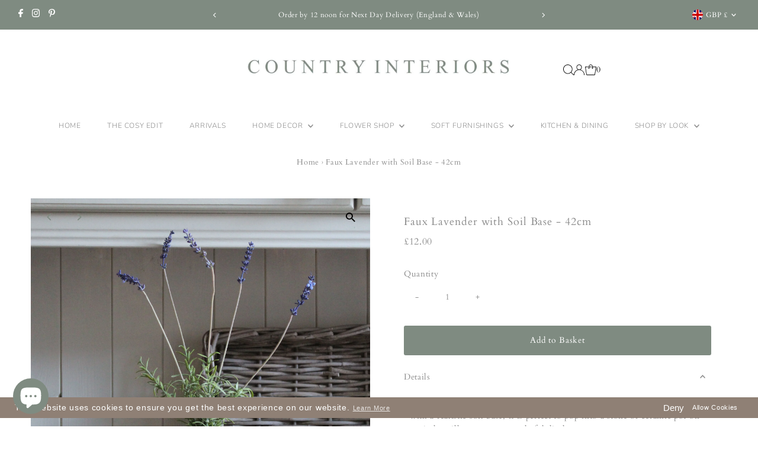

--- FILE ---
content_type: text/html; charset=utf-8
request_url: https://www.country-interiors.com/products/faux-lavender-with-soil-base?view=listing
body_size: 1115
content:


<template data-html="listing">

  <div class="product-index-inner">
    
      
        
      
        
      
      
      
    
  </div><!-- /.product-index-inner -->

  <div class="js-product-image animated prod-image image_natural">
    <a href="/products/faux-lavender-with-soil-base" title="Faux Lavender with Soil Base - 42cm">
      <div class="reveal">





<div class="box-ratio " style="padding-bottom: 100.0%;">
  <img src="//www.country-interiors.com/cdn/shop/files/n23-4539.jpg?v=1706287425&amp;width=1200" alt="" srcset="//www.country-interiors.com/cdn/shop/files/n23-4539.jpg?v=1706287425&amp;width=200 200w, //www.country-interiors.com/cdn/shop/files/n23-4539.jpg?v=1706287425&amp;width=300 300w, //www.country-interiors.com/cdn/shop/files/n23-4539.jpg?v=1706287425&amp;width=400 400w, //www.country-interiors.com/cdn/shop/files/n23-4539.jpg?v=1706287425&amp;width=500 500w, //www.country-interiors.com/cdn/shop/files/n23-4539.jpg?v=1706287425&amp;width=600 600w, //www.country-interiors.com/cdn/shop/files/n23-4539.jpg?v=1706287425&amp;width=700 700w, //www.country-interiors.com/cdn/shop/files/n23-4539.jpg?v=1706287425&amp;width=800 800w, //www.country-interiors.com/cdn/shop/files/n23-4539.jpg?v=1706287425&amp;width=1000 1000w, //www.country-interiors.com/cdn/shop/files/n23-4539.jpg?v=1706287425&amp;width=1200 1200w" width="1200" height="1200" loading="eager" fetchpriority="auto" sizes="(min-width: 1601px) 2000px,
  (min-width: 768px) and (max-width: 1600px) 1200px,
  (max-width: 767px) 100vw, 900px" class="first-image">
</div>
<noscript><img src="//www.country-interiors.com/cdn/shop/files/n23-4539.jpg?v=1706287425&amp;width=1200" alt="" srcset="//www.country-interiors.com/cdn/shop/files/n23-4539.jpg?v=1706287425&amp;width=352 352w, //www.country-interiors.com/cdn/shop/files/n23-4539.jpg?v=1706287425&amp;width=832 832w, //www.country-interiors.com/cdn/shop/files/n23-4539.jpg?v=1706287425&amp;width=1200 1200w" width="1200" height="1200"></noscript>


          
            <div class="hidden">
              



<div class="box-ratio " style="padding-bottom: 100.0%;">
  <img src="//www.country-interiors.com/cdn/shop/files/n23-4541.jpg?v=1706287425&amp;width=1200" alt="Faux Lavender with Soil Base - 42cm" srcset="//www.country-interiors.com/cdn/shop/files/n23-4541.jpg?v=1706287425&amp;width=200 200w, //www.country-interiors.com/cdn/shop/files/n23-4541.jpg?v=1706287425&amp;width=300 300w, //www.country-interiors.com/cdn/shop/files/n23-4541.jpg?v=1706287425&amp;width=400 400w, //www.country-interiors.com/cdn/shop/files/n23-4541.jpg?v=1706287425&amp;width=500 500w, //www.country-interiors.com/cdn/shop/files/n23-4541.jpg?v=1706287425&amp;width=600 600w, //www.country-interiors.com/cdn/shop/files/n23-4541.jpg?v=1706287425&amp;width=700 700w, //www.country-interiors.com/cdn/shop/files/n23-4541.jpg?v=1706287425&amp;width=800 800w, //www.country-interiors.com/cdn/shop/files/n23-4541.jpg?v=1706287425&amp;width=1000 1000w, //www.country-interiors.com/cdn/shop/files/n23-4541.jpg?v=1706287425&amp;width=1200 1200w" width="1200" height="1200" loading="lazy" fetchpriority="auto" sizes="(min-width: 1601px) 2000px,
  (min-width: 768px) and (max-width: 1600px) 1200px,
  (max-width: 767px) 100vw, 900px">
</div>
<noscript><img src="//www.country-interiors.com/cdn/shop/files/n23-4541.jpg?v=1706287425&amp;width=1200" alt="Faux Lavender with Soil Base - 42cm" srcset="//www.country-interiors.com/cdn/shop/files/n23-4541.jpg?v=1706287425&amp;width=352 352w, //www.country-interiors.com/cdn/shop/files/n23-4541.jpg?v=1706287425&amp;width=832 832w, //www.country-interiors.com/cdn/shop/files/n23-4541.jpg?v=1706287425&amp;width=1200 1200w" width="1200" height="1200"></noscript>


            </div>
          
</div>
    </a>

    
<button class="quick-view-6871961305242 product-listing__quickview-trigger js-slideout-open js-quickview-trigger"
      type="button" name="button"
      data-wau-slideout-target="quickview" data-slideout-direction="right"
      data-product-url="/products/faux-lavender-with-soil-base?view=quick">Quick shop</button>
    

  </div><!-- /.js-product-image -->

  <div class="product-info">
    <div class="product-info-inner">
      <a href="/products/faux-lavender-with-soil-base">
        
        <span class="prod-title">Faux Lavender with Soil Base - 42cm</span>
      </a>

      
<div class="price price--listing"
><dl class="price__regular">
    <dt>
      <span class="visually-hidden visually-hidden--inline">Regular Price</span>
    </dt>
    <dd>
      <span class="price-item price-item--regular">£12.00
</span>
    </dd>
  </dl>
  <dl class="price__sale">
    <dt>
      <span class="visually-hidden visually-hidden--inline">Sale Price</span>
    </dt>
    <dd>
      <span class="price-item price-item--sale">£12.00
</span>
    </dd>
    <dt>
      <span class="visually-hidden visually-hidden--inline">Regular Price</span>
    </dt>
    <dd>
      <s class="price-item price-item--regular">
        £0.00
      </s>
    </dd>
  </dl>
  <dl class="price__unit">
    <dt>
      <span class="visually-hidden visually-hidden--inline">Unit Price</span>
    </dt>
    <dd class="price-unit-price"><span></span><span aria-hidden="true">/</span><span class="visually-hidden">per&nbsp;</span><span></span></dd>
  </dl>
</div>


      
    </div><!-- /.product-info-inner -->
  </div><!-- /.product-info -->

</template>


--- FILE ---
content_type: text/javascript; charset=utf-8
request_url: https://www.country-interiors.com/products/faux-lavender-with-soil-base.js
body_size: 623
content:
{"id":6871961305242,"title":"Faux Lavender with Soil Base - 42cm","handle":"faux-lavender-with-soil-base","description":"\u003cspan data-mce-fragment=\"1\"\u003eBring the outdoors in with this beautiful faux lavender plant. Complete with a realistic soil base, it is perfect to pop into a stone or ceramic pot on a windowsill to create a wonderful display.\u003cbr\u003e\u003cbr\u003e\u003cem\u003eStyling\u003c\/em\u003e\u003cbr\u003eWe have styled one in our Burford Pot and White Speckled Pot and three in our Larger Cornwell Pot.\u003cbr\u003e\u003cbr\u003e\u003cem\u003eDimensions\u003c\/em\u003e\u003cbr\u003eHeight 42cm \u003cbr\u003e\u003cbr\u003e\u003cem\u003eDetails\u003c\/em\u003e\u003cbr\u003eFaux Soil Base\u003cbr\u003e\u003cbr\u003e\u003c\/span\u003e\u003cbr\u003e","published_at":"2022-12-07T16:43:48+00:00","created_at":"2021-07-13T14:04:12+01:00","vendor":"Country Interiors","type":"","tags":[],"price":1200,"price_min":1200,"price_max":1200,"available":true,"price_varies":false,"compare_at_price":0,"compare_at_price_min":0,"compare_at_price_max":0,"compare_at_price_varies":false,"variants":[{"id":40330757800090,"title":"Default Title","option1":"Default Title","option2":null,"option3":null,"sku":"CI260","requires_shipping":true,"taxable":true,"featured_image":null,"available":true,"name":"Faux Lavender with Soil Base - 42cm","public_title":null,"options":["Default Title"],"price":1200,"weight":400,"compare_at_price":0,"inventory_management":"shopify","barcode":"5712750210985","requires_selling_plan":false,"selling_plan_allocations":[]}],"images":["\/\/cdn.shopify.com\/s\/files\/1\/0161\/0724\/1536\/files\/n23-4539.jpg?v=1706287425","\/\/cdn.shopify.com\/s\/files\/1\/0161\/0724\/1536\/files\/n23-4541.jpg?v=1706287425","\/\/cdn.shopify.com\/s\/files\/1\/0161\/0724\/1536\/files\/n23-4540.jpg?v=1706287425","\/\/cdn.shopify.com\/s\/files\/1\/0161\/0724\/1536\/files\/n23-3670.jpg?v=1706287425"],"featured_image":"\/\/cdn.shopify.com\/s\/files\/1\/0161\/0724\/1536\/files\/n23-4539.jpg?v=1706287425","options":[{"name":"Title","position":1,"values":["Default Title"]}],"url":"\/products\/faux-lavender-with-soil-base","media":[{"alt":null,"id":32675231727828,"position":1,"preview_image":{"aspect_ratio":1.0,"height":2000,"width":2000,"src":"https:\/\/cdn.shopify.com\/s\/files\/1\/0161\/0724\/1536\/files\/n23-4539.jpg?v=1706287425"},"aspect_ratio":1.0,"height":2000,"media_type":"image","src":"https:\/\/cdn.shopify.com\/s\/files\/1\/0161\/0724\/1536\/files\/n23-4539.jpg?v=1706287425","width":2000},{"alt":null,"id":32675231662292,"position":2,"preview_image":{"aspect_ratio":1.0,"height":2000,"width":2000,"src":"https:\/\/cdn.shopify.com\/s\/files\/1\/0161\/0724\/1536\/files\/n23-4541.jpg?v=1706287425"},"aspect_ratio":1.0,"height":2000,"media_type":"image","src":"https:\/\/cdn.shopify.com\/s\/files\/1\/0161\/0724\/1536\/files\/n23-4541.jpg?v=1706287425","width":2000},{"alt":null,"id":32675231695060,"position":3,"preview_image":{"aspect_ratio":1.0,"height":2000,"width":2000,"src":"https:\/\/cdn.shopify.com\/s\/files\/1\/0161\/0724\/1536\/files\/n23-4540.jpg?v=1706287425"},"aspect_ratio":1.0,"height":2000,"media_type":"image","src":"https:\/\/cdn.shopify.com\/s\/files\/1\/0161\/0724\/1536\/files\/n23-4540.jpg?v=1706287425","width":2000},{"alt":null,"id":31772283240660,"position":4,"preview_image":{"aspect_ratio":1.0,"height":2000,"width":2000,"src":"https:\/\/cdn.shopify.com\/s\/files\/1\/0161\/0724\/1536\/files\/n23-3670.jpg?v=1706287425"},"aspect_ratio":1.0,"height":2000,"media_type":"image","src":"https:\/\/cdn.shopify.com\/s\/files\/1\/0161\/0724\/1536\/files\/n23-3670.jpg?v=1706287425","width":2000}],"requires_selling_plan":false,"selling_plan_groups":[]}